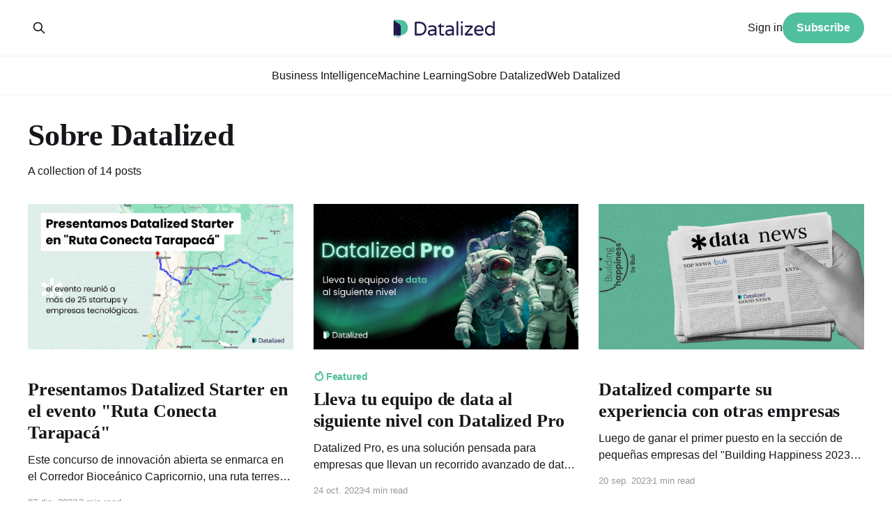

--- FILE ---
content_type: text/html; charset=utf-8
request_url: https://blog.datalized.cl/tag/sobre-datalized/
body_size: 7344
content:
<!DOCTYPE html>
<html lang="es">
<head>

    <title>Sobre Datalized - El Blog de Datalized</title>
    <meta charset="utf-8" />
    <meta http-equiv="X-UA-Compatible" content="IE=edge" />
    <meta name="HandheldFriendly" content="True" />
    <meta name="viewport" content="width=device-width, initial-scale=1.0" />
    
    <link rel="preload" as="style" href="https://blog.datalized.cl/assets/built/screen.css?v=5401e0aa01" />
    <link rel="preload" as="script" href="https://blog.datalized.cl/assets/built/casper.js?v=5401e0aa01" />

    <link rel="stylesheet" type="text/css" href="https://blog.datalized.cl/assets/built/screen.css?v=5401e0aa01" />

    <link rel="icon" href="https://blog.datalized.cl/content/images/size/w256h256/2023/02/isotipo-1.png" type="image/png">
    <link rel="canonical" href="https://blog.datalized.cl/tag/sobre-datalized/">
    <meta name="referrer" content="no-referrer-when-downgrade">
    
    <meta property="og:site_name" content="El Blog de Datalized">
    <meta property="og:type" content="website">
    <meta property="og:title" content="Sobre Datalized - El Blog de Datalized">
    <meta property="og:description" content="Descubre el potencial de los datos en tu empresa con contenido educativo y práctico sobre Business Intelligence y Machine Learning.">
    <meta property="og:url" content="https://blog.datalized.cl/tag/sobre-datalized/">
    <meta property="og:image" content="https://blog.datalized.cl/content/images/2023/02/datalized_sharing-1.png">
    <meta property="article:publisher" content="https://www.facebook.com/ghost">
    <meta name="twitter:card" content="summary_large_image">
    <meta name="twitter:title" content="Sobre Datalized - El Blog de Datalized">
    <meta name="twitter:description" content="Descubre el potencial de los datos en tu empresa con contenido educativo y práctico sobre Business Intelligence y Machine Learning.">
    <meta name="twitter:url" content="https://blog.datalized.cl/tag/sobre-datalized/">
    <meta name="twitter:image" content="https://blog.datalized.cl/content/images/2023/02/datalized_sharing-1.png">
    <meta name="twitter:site" content="@ghost">
    <meta property="og:image:width" content="1200">
    <meta property="og:image:height" content="627">
    
    <script type="application/ld+json">
{
    "@context": "https://schema.org",
    "@type": "Series",
    "publisher": {
        "@type": "Organization",
        "name": "El Blog de Datalized",
        "url": "https://blog.datalized.cl/",
        "logo": {
            "@type": "ImageObject",
            "url": "https://blog.datalized.cl/content/images/2023/02/datalized-color--2.png"
        }
    },
    "url": "https://blog.datalized.cl/tag/sobre-datalized/",
    "name": "Sobre Datalized",
    "mainEntityOfPage": "https://blog.datalized.cl/tag/sobre-datalized/"
}
    </script>

    <meta name="generator" content="Ghost 6.16">
    <link rel="alternate" type="application/rss+xml" title="El Blog de Datalized" href="https://blog.datalized.cl/rss/">
    <script defer src="https://cdn.jsdelivr.net/ghost/portal@~2.58/umd/portal.min.js" data-i18n="true" data-ghost="https://blog.datalized.cl/" data-key="a90d3dd018a0b485b7abd4fcc2" data-api="https://datalized.ghost.io/ghost/api/content/" data-locale="es" crossorigin="anonymous"></script><style id="gh-members-styles">.gh-post-upgrade-cta-content,
.gh-post-upgrade-cta {
    display: flex;
    flex-direction: column;
    align-items: center;
    font-family: -apple-system, BlinkMacSystemFont, 'Segoe UI', Roboto, Oxygen, Ubuntu, Cantarell, 'Open Sans', 'Helvetica Neue', sans-serif;
    text-align: center;
    width: 100%;
    color: #ffffff;
    font-size: 16px;
}

.gh-post-upgrade-cta-content {
    border-radius: 8px;
    padding: 40px 4vw;
}

.gh-post-upgrade-cta h2 {
    color: #ffffff;
    font-size: 28px;
    letter-spacing: -0.2px;
    margin: 0;
    padding: 0;
}

.gh-post-upgrade-cta p {
    margin: 20px 0 0;
    padding: 0;
}

.gh-post-upgrade-cta small {
    font-size: 16px;
    letter-spacing: -0.2px;
}

.gh-post-upgrade-cta a {
    color: #ffffff;
    cursor: pointer;
    font-weight: 500;
    box-shadow: none;
    text-decoration: underline;
}

.gh-post-upgrade-cta a:hover {
    color: #ffffff;
    opacity: 0.8;
    box-shadow: none;
    text-decoration: underline;
}

.gh-post-upgrade-cta a.gh-btn {
    display: block;
    background: #ffffff;
    text-decoration: none;
    margin: 28px 0 0;
    padding: 8px 18px;
    border-radius: 4px;
    font-size: 16px;
    font-weight: 600;
}

.gh-post-upgrade-cta a.gh-btn:hover {
    opacity: 0.92;
}</style>
    <script defer src="https://cdn.jsdelivr.net/ghost/sodo-search@~1.8/umd/sodo-search.min.js" data-key="a90d3dd018a0b485b7abd4fcc2" data-styles="https://cdn.jsdelivr.net/ghost/sodo-search@~1.8/umd/main.css" data-sodo-search="https://datalized.ghost.io/" data-locale="es" crossorigin="anonymous"></script>
    
    <link href="https://blog.datalized.cl/webmentions/receive/" rel="webmention">
    <script defer src="/public/cards.min.js?v=5401e0aa01"></script>
    <link rel="stylesheet" type="text/css" href="/public/cards.min.css?v=5401e0aa01">
    <script defer src="/public/comment-counts.min.js?v=5401e0aa01" data-ghost-comments-counts-api="https://blog.datalized.cl/members/api/comments/counts/"></script>
    <script defer src="/public/member-attribution.min.js?v=5401e0aa01"></script><style>:root {--ghost-accent-color: #4fbf9e;}</style>
    <!-- Google tag (gtag.js) -->
<script async src="https://www.googletagmanager.com/gtag/js?id=G-EJ8SQ5MYXD"></script>
<script>
  window.dataLayer = window.dataLayer || [];
  function gtag(){dataLayer.push(arguments);}
  gtag('js', new Date());

  gtag('config', 'G-EJ8SQ5MYXD');
</script>
<!-- Pipedrive Leadfeedr -->
<script>
  (function(ss,ex){
    window.ldfdr=window.ldfdr||function(){(ldfdr._q=ldfdr._q||[]).push([].slice.call(arguments));};
    (function(d,s){
      fs=d.getElementsByTagName(s)[0];
      function ce(src){
        var cs=d.createElement(s);
        cs.src=src;
        cs.async=1;
        fs.parentNode.insertBefore(cs,fs);
      };
      ce('https://sc.lfeeder.com/lftracker_v1_'+ss+(ex?'_'+ex:'')+'.js');
    })(document,'script');
  })('bElvO73pxOV4ZMqj');
</script>

</head>
<body class="tag-template tag-sobre-datalized is-head-stacked has-serif-title">
<div class="viewport">

    <header id="gh-head" class="gh-head outer is-header-hidden">
        <div class="gh-head-inner inner">
            <div class="gh-head-brand">
                <a class="gh-head-logo" href="https://blog.datalized.cl">
                        <img src="https://blog.datalized.cl/content/images/2023/02/datalized-color--2.png" alt="El Blog de Datalized">
                </a>
                <button class="gh-search gh-icon-btn" aria-label="Search this site" data-ghost-search><svg xmlns="http://www.w3.org/2000/svg" fill="none" viewBox="0 0 24 24" stroke="currentColor" stroke-width="2" width="20" height="20"><path stroke-linecap="round" stroke-linejoin="round" d="M21 21l-6-6m2-5a7 7 0 11-14 0 7 7 0 0114 0z"></path></svg></button>
                <button class="gh-burger" aria-label="Main Menu"></button>
            </div>

            <nav class="gh-head-menu">
                <ul class="nav">
    <li class="nav-business-intelligence"><a href="https://blog.datalized.cl/tag/business-intelligence/">Business Intelligence</a></li>
    <li class="nav-machine-learning"><a href="https://blog.datalized.cl/tag/machine-learning/">Machine Learning</a></li>
    <li class="nav-sobre-datalized nav-current"><a href="https://blog.datalized.cl/tag/sobre-datalized/">Sobre Datalized</a></li>
    <li class="nav-web-datalized"><a href="https://www.datalized.cl/">Web Datalized</a></li>
</ul>

            </nav>

            <div class="gh-head-actions">
                    <button class="gh-search gh-icon-btn" aria-label="Search this site" data-ghost-search><svg xmlns="http://www.w3.org/2000/svg" fill="none" viewBox="0 0 24 24" stroke="currentColor" stroke-width="2" width="20" height="20"><path stroke-linecap="round" stroke-linejoin="round" d="M21 21l-6-6m2-5a7 7 0 11-14 0 7 7 0 0114 0z"></path></svg></button>
                    <div class="gh-head-members">
                                <a class="gh-head-link" href="#/portal/signin" data-portal="signin">Sign in</a>
                                <a class="gh-head-button" href="#/portal/signup" data-portal="signup">Subscribe</a>
                    </div>
            </div>
        </div>
    </header>

    <div class="site-content">
        
<main id="site-main" class="site-main outer">
<div class="inner posts">
    <div class="post-feed">

        <section class="post-card post-card-large">


            <div class="post-card-content">
            <div class="post-card-content-link">
                <header class="post-card-header">
                    <h2 class="post-card-title">Sobre Datalized</h2>
                </header>
                <div class="post-card-excerpt">
                        A collection of 14 posts
                </div>
            </div>
            </div>

        </section>

            
<article class="post-card post tag-hash-cath tag-datawarehouse tag-sobre-datalized tag-inteligencia-artificial">

    <a class="post-card-image-link" href="/presentamos-datalized-en-el/">

        <img class="post-card-image"
            srcset="/content/images/size/w300/2023/12/Arti-culo-7-Dic---Ruta-Conecta-Tarapaca-.png 300w,
                    /content/images/size/w600/2023/12/Arti-culo-7-Dic---Ruta-Conecta-Tarapaca-.png 600w,
                    /content/images/size/w1000/2023/12/Arti-culo-7-Dic---Ruta-Conecta-Tarapaca-.png 1000w,
                    /content/images/size/w2000/2023/12/Arti-culo-7-Dic---Ruta-Conecta-Tarapaca-.png 2000w"
            sizes="(max-width: 1000px) 400px, 800px"
            src="/content/images/size/w600/2023/12/Arti-culo-7-Dic---Ruta-Conecta-Tarapaca-.png"
            alt="Presentamos Datalized Starter en el evento &quot;Ruta Conecta Tarapacá&quot;"
            loading="lazy"
        />


    </a>

    <div class="post-card-content">

        <a class="post-card-content-link" href="/presentamos-datalized-en-el/">
            <header class="post-card-header">
                <div class="post-card-tags">
                </div>
                <h2 class="post-card-title">
                    Presentamos Datalized Starter en el evento &quot;Ruta Conecta Tarapacá&quot;
                </h2>
            </header>
                <div class="post-card-excerpt">Este concurso de innovación abierta se enmarca en el Corredor Bioceánico Capricornio, una ruta terrestre que conecta la Región de Tarapacá con Brasil, destinada a impulsar el comercio internacional entre Asia Pacífico y el Cono Sur.</div>
        </a>

        <footer class="post-card-meta">
            <time class="post-card-meta-date" datetime="2023-12-07">07 dic. 2023</time>
                <span class="post-card-meta-length">3 min read</span>
                <script
    data-ghost-comment-count="656dfb11da06d0000103c472"
    data-ghost-comment-count-empty=""
    data-ghost-comment-count-singular="comment"
    data-ghost-comment-count-plural="comments"
    data-ghost-comment-count-tag="span"
    data-ghost-comment-count-class-name=""
    data-ghost-comment-count-autowrap="true"
>
</script>
        </footer>

    </div>

</article>
            
<article class="post-card post tag-hash-cath tag-sobre-datalized featured">

    <a class="post-card-image-link" href="/lleva-tu-equipo-de-data-al-siguiente-nivel-con-datalized-pro/">

        <img class="post-card-image"
            srcset="/content/images/size/w300/2023/10/24Oct-Datalized-Pro-Portada-Arti-culo--2-.png 300w,
                    /content/images/size/w600/2023/10/24Oct-Datalized-Pro-Portada-Arti-culo--2-.png 600w,
                    /content/images/size/w1000/2023/10/24Oct-Datalized-Pro-Portada-Arti-culo--2-.png 1000w,
                    /content/images/size/w2000/2023/10/24Oct-Datalized-Pro-Portada-Arti-culo--2-.png 2000w"
            sizes="(max-width: 1000px) 400px, 800px"
            src="/content/images/size/w600/2023/10/24Oct-Datalized-Pro-Portada-Arti-culo--2-.png"
            alt="Lleva tu equipo de data al siguiente nivel con Datalized Pro"
            loading="lazy"
        />


    </a>

    <div class="post-card-content">

        <a class="post-card-content-link" href="/lleva-tu-equipo-de-data-al-siguiente-nivel-con-datalized-pro/">
            <header class="post-card-header">
                <div class="post-card-tags">
                        <span class="post-card-featured"><svg width="16" height="17" viewBox="0 0 16 17" fill="none" xmlns="http://www.w3.org/2000/svg">
    <path d="M4.49365 4.58752C3.53115 6.03752 2.74365 7.70002 2.74365 9.25002C2.74365 10.6424 3.29678 11.9778 4.28134 12.9623C5.26591 13.9469 6.60127 14.5 7.99365 14.5C9.38604 14.5 10.7214 13.9469 11.706 12.9623C12.6905 11.9778 13.2437 10.6424 13.2437 9.25002C13.2437 6.00002 10.9937 3.50002 9.16865 1.68127L6.99365 6.25002L4.49365 4.58752Z" stroke="currentColor" stroke-width="2" stroke-linecap="round" stroke-linejoin="round"></path>
</svg> Featured</span>
                </div>
                <h2 class="post-card-title">
                    Lleva tu equipo de data al siguiente nivel con Datalized Pro
                </h2>
            </header>
                <div class="post-card-excerpt">Datalized Pro, es una solución pensada para empresas que llevan un recorrido avanzado de datos y busca mejorar los procesos.</div>
        </a>

        <footer class="post-card-meta">
            <time class="post-card-meta-date" datetime="2023-10-24">24 oct. 2023</time>
                <span class="post-card-meta-length">4 min read</span>
                <script
    data-ghost-comment-count="652d5e0cc9b9b800012727a9"
    data-ghost-comment-count-empty=""
    data-ghost-comment-count-singular="comment"
    data-ghost-comment-count-plural="comments"
    data-ghost-comment-count-tag="span"
    data-ghost-comment-count-class-name=""
    data-ghost-comment-count-autowrap="true"
>
</script>
        </footer>

    </div>

</article>
            
<article class="post-card post tag-hash-cath tag-sobre-datalized">

    <a class="post-card-image-link" href="/datalized-comparte-su-experiencia-con-empresas-para-mejorar-el-pilar-de-bienestar/">

        <img class="post-card-image"
            srcset="/content/images/size/w300/2023/09/La-oficial--2-.png 300w,
                    /content/images/size/w600/2023/09/La-oficial--2-.png 600w,
                    /content/images/size/w1000/2023/09/La-oficial--2-.png 1000w,
                    /content/images/size/w2000/2023/09/La-oficial--2-.png 2000w"
            sizes="(max-width: 1000px) 400px, 800px"
            src="/content/images/size/w600/2023/09/La-oficial--2-.png"
            alt="Datalized comparte su experiencia con otras empresas"
            loading="lazy"
        />


    </a>

    <div class="post-card-content">

        <a class="post-card-content-link" href="/datalized-comparte-su-experiencia-con-empresas-para-mejorar-el-pilar-de-bienestar/">
            <header class="post-card-header">
                <div class="post-card-tags">
                </div>
                <h2 class="post-card-title">
                    Datalized comparte su experiencia con otras empresas
                </h2>
            </header>
                <div class="post-card-excerpt">Luego de ganar el primer puesto en la sección de pequeñas empresas del &quot;Building Happiness 2023&quot; de Buk, tuvimos el honor de presentar nuestras experiencias y enfoques a diversas compañías participantes que buscan potenciar el pilar Bienestar.</div>
        </a>

        <footer class="post-card-meta">
            <time class="post-card-meta-date" datetime="2023-09-20">20 sep. 2023</time>
                <span class="post-card-meta-length">1 min read</span>
                <script
    data-ghost-comment-count="650b1fdbae4cd60001353d24"
    data-ghost-comment-count-empty=""
    data-ghost-comment-count-singular="comment"
    data-ghost-comment-count-plural="comments"
    data-ghost-comment-count-tag="span"
    data-ghost-comment-count-class-name=""
    data-ghost-comment-count-autowrap="true"
>
</script>
        </footer>

    </div>

</article>
            
<article class="post-card post tag-business-intelligence tag-sobre-datalized featured">

    <a class="post-card-image-link" href="/libera-el-poder-de-tus-datos-con-datalized-starter/">

        <img class="post-card-image"
            srcset="/content/images/size/w300/2023/07/La-oficial.png 300w,
                    /content/images/size/w600/2023/07/La-oficial.png 600w,
                    /content/images/size/w1000/2023/07/La-oficial.png 1000w,
                    /content/images/size/w2000/2023/07/La-oficial.png 2000w"
            sizes="(max-width: 1000px) 400px, 800px"
            src="/content/images/size/w600/2023/07/La-oficial.png"
            alt="Libera el poder de tus datos con “Datalized Starter”"
            loading="lazy"
        />


    </a>

    <div class="post-card-content">

        <a class="post-card-content-link" href="/libera-el-poder-de-tus-datos-con-datalized-starter/">
            <header class="post-card-header">
                <div class="post-card-tags">
                        <span class="post-card-primary-tag">Business Intelligence</span>
                        <span class="post-card-featured"><svg width="16" height="17" viewBox="0 0 16 17" fill="none" xmlns="http://www.w3.org/2000/svg">
    <path d="M4.49365 4.58752C3.53115 6.03752 2.74365 7.70002 2.74365 9.25002C2.74365 10.6424 3.29678 11.9778 4.28134 12.9623C5.26591 13.9469 6.60127 14.5 7.99365 14.5C9.38604 14.5 10.7214 13.9469 11.706 12.9623C12.6905 11.9778 13.2437 10.6424 13.2437 9.25002C13.2437 6.00002 10.9937 3.50002 9.16865 1.68127L6.99365 6.25002L4.49365 4.58752Z" stroke="currentColor" stroke-width="2" stroke-linecap="round" stroke-linejoin="round"></path>
</svg> Featured</span>
                </div>
                <h2 class="post-card-title">
                    Libera el poder de tus datos con “Datalized Starter”
                </h2>
            </header>
                <div class="post-card-excerpt">Después de haber trabajado con diversas empresas nos dimos cuenta de que todas comparten algo en común: la marcada dependencia de procesos manuales para la generación de información, lo cual ocasiona ineficiencias, errores y retrasos en la toma de decisiones. Acá explicamos a detalle:

 * Mucho planilleo: casi todas las empresas</div>
        </a>

        <footer class="post-card-meta">
            <time class="post-card-meta-date" datetime="2023-08-01">01 ago. 2023</time>
                <span class="post-card-meta-length">4 min read</span>
                <script
    data-ghost-comment-count="64c7b7a89d7f7a00015f3b4c"
    data-ghost-comment-count-empty=""
    data-ghost-comment-count-singular="comment"
    data-ghost-comment-count-plural="comments"
    data-ghost-comment-count-tag="span"
    data-ghost-comment-count-class-name=""
    data-ghost-comment-count-autowrap="true"
>
</script>
        </footer>

    </div>

</article>
            
<article class="post-card post tag-hash-cath tag-business-intelligence tag-machine-learning tag-sobre-datalized featured">

    <a class="post-card-image-link" href="/el-servicio-de-datalized/">

        <img class="post-card-image"
            srcset="/content/images/size/w300/2023/07/datalized1-1.png 300w,
                    /content/images/size/w600/2023/07/datalized1-1.png 600w,
                    /content/images/size/w1000/2023/07/datalized1-1.png 1000w,
                    /content/images/size/w2000/2023/07/datalized1-1.png 2000w"
            sizes="(max-width: 1000px) 400px, 800px"
            src="/content/images/size/w600/2023/07/datalized1-1.png"
            alt="Así es el servicio de Datalized"
            loading="lazy"
        />


    </a>

    <div class="post-card-content">

        <a class="post-card-content-link" href="/el-servicio-de-datalized/">
            <header class="post-card-header">
                <div class="post-card-tags">
                        <span class="post-card-featured"><svg width="16" height="17" viewBox="0 0 16 17" fill="none" xmlns="http://www.w3.org/2000/svg">
    <path d="M4.49365 4.58752C3.53115 6.03752 2.74365 7.70002 2.74365 9.25002C2.74365 10.6424 3.29678 11.9778 4.28134 12.9623C5.26591 13.9469 6.60127 14.5 7.99365 14.5C9.38604 14.5 10.7214 13.9469 11.706 12.9623C12.6905 11.9778 13.2437 10.6424 13.2437 9.25002C13.2437 6.00002 10.9937 3.50002 9.16865 1.68127L6.99365 6.25002L4.49365 4.58752Z" stroke="currentColor" stroke-width="2" stroke-linecap="round" stroke-linejoin="round"></path>
</svg> Featured</span>
                </div>
                <h2 class="post-card-title">
                    Así es el servicio de Datalized
                </h2>
            </header>
                <div class="post-card-excerpt">En un mundo empresarial cada vez más impulsado por los datos, las organizaciones se enfrentan a diversos desafíos: la recopilación, análisis y visualización de su información.

Actualmente, gran cantidad de empresas carecen de una centralización efectiva de sus datos y están estancadas en procesos manuales tediosos y laboriosos, dependiendo de</div>
        </a>

        <footer class="post-card-meta">
            <time class="post-card-meta-date" datetime="2023-07-24">24 jul. 2023</time>
                <span class="post-card-meta-length">4 min read</span>
                <script
    data-ghost-comment-count="64bea6b58bcb69000199d7c9"
    data-ghost-comment-count-empty=""
    data-ghost-comment-count-singular="comment"
    data-ghost-comment-count-plural="comments"
    data-ghost-comment-count-tag="span"
    data-ghost-comment-count-class-name=""
    data-ghost-comment-count-autowrap="true"
>
</script>
        </footer>

    </div>

</article>
            
<article class="post-card post tag-hash-cath tag-machine-learning tag-business-intelligence tag-sobre-datalized">

    <a class="post-card-image-link" href="/el-poder-del-equipo-de-datalized-asi-trabajamos/">

        <img class="post-card-image"
            srcset="/content/images/size/w300/2023/05/portada-articulo-datalized-como-trabajamos.png 300w,
                    /content/images/size/w600/2023/05/portada-articulo-datalized-como-trabajamos.png 600w,
                    /content/images/size/w1000/2023/05/portada-articulo-datalized-como-trabajamos.png 1000w,
                    /content/images/size/w2000/2023/05/portada-articulo-datalized-como-trabajamos.png 2000w"
            sizes="(max-width: 1000px) 400px, 800px"
            src="/content/images/size/w600/2023/05/portada-articulo-datalized-como-trabajamos.png"
            alt="El poder del equipo de Datalized: Así trabajamos"
            loading="lazy"
        />


    </a>

    <div class="post-card-content">

        <a class="post-card-content-link" href="/el-poder-del-equipo-de-datalized-asi-trabajamos/">
            <header class="post-card-header">
                <div class="post-card-tags">
                </div>
                <h2 class="post-card-title">
                    El poder del equipo de Datalized: Así trabajamos
                </h2>
            </header>
                <div class="post-card-excerpt">En Datalized, ayudamos a pequeñas, medianas y grandes empresas a solucionar problemas complejos de negocio con el uso de datos. Esto abarca metodologías de Business intelligence, Machine learning y desarrollo de software.

Algo que nos define y caracteriza, es que en Datalized somos capaces de empatizar con los dolores que</div>
        </a>

        <footer class="post-card-meta">
            <time class="post-card-meta-date" datetime="2023-05-25">25 may. 2023</time>
                <span class="post-card-meta-length">4 min read</span>
                <script
    data-ghost-comment-count="646f5ac1f5822c00017b177a"
    data-ghost-comment-count-empty=""
    data-ghost-comment-count-singular="comment"
    data-ghost-comment-count-plural="comments"
    data-ghost-comment-count-tag="span"
    data-ghost-comment-count-class-name=""
    data-ghost-comment-count-autowrap="true"
>
</script>
        </footer>

    </div>

</article>
            
<article class="post-card post tag-hash-cath tag-sobre-datalized tag-machine-learning">

    <a class="post-card-image-link" href="/te-presentamos-a-clippy-la-ia-de-datalized/">

        <img class="post-card-image"
            srcset="/content/images/size/w300/2023/04/portada-articulo-Clippy--1-.png 300w,
                    /content/images/size/w600/2023/04/portada-articulo-Clippy--1-.png 600w,
                    /content/images/size/w1000/2023/04/portada-articulo-Clippy--1-.png 1000w,
                    /content/images/size/w2000/2023/04/portada-articulo-Clippy--1-.png 2000w"
            sizes="(max-width: 1000px) 400px, 800px"
            src="/content/images/size/w600/2023/04/portada-articulo-Clippy--1-.png"
            alt="Te presentamos a Clippy: la IA de Datalized"
            loading="lazy"
        />


    </a>

    <div class="post-card-content">

        <a class="post-card-content-link" href="/te-presentamos-a-clippy-la-ia-de-datalized/">
            <header class="post-card-header">
                <div class="post-card-tags">
                </div>
                <h2 class="post-card-title">
                    Te presentamos a Clippy: la IA de Datalized
                </h2>
            </header>
                <div class="post-card-excerpt">Actualmente y desde hace varias semanas, el mundo no ha parado de hablar de ChatGPT y la Inteligencia Artificial. Y es que es obvio, la cantidad de beneficios que nos trae este tipo de tecnologías y cómo incide en todas las personas de alguna u otra manera para hacernos la</div>
        </a>

        <footer class="post-card-meta">
            <time class="post-card-meta-date" datetime="2023-04-18">18 abr. 2023</time>
                <span class="post-card-meta-length">4 min read</span>
                <script
    data-ghost-comment-count="643db0b957ceda003d7fcb2b"
    data-ghost-comment-count-empty=""
    data-ghost-comment-count-singular="comment"
    data-ghost-comment-count-plural="comments"
    data-ghost-comment-count-tag="span"
    data-ghost-comment-count-class-name=""
    data-ghost-comment-count-autowrap="true"
>
</script>
        </footer>

    </div>

</article>
            
<article class="post-card post tag-machine-learning tag-business-intelligence tag-sobre-datalized">

    <a class="post-card-image-link" href="/roles-profesionales-en-la-data/">

        <img class="post-card-image"
            srcset="/content/images/size/w300/2023/05/profesionales-2.001.png 300w,
                    /content/images/size/w600/2023/05/profesionales-2.001.png 600w,
                    /content/images/size/w1000/2023/05/profesionales-2.001.png 1000w,
                    /content/images/size/w2000/2023/05/profesionales-2.001.png 2000w"
            sizes="(max-width: 1000px) 400px, 800px"
            src="/content/images/size/w600/2023/05/profesionales-2.001.png"
            alt="Roles profesionales en el mundo de los datos"
            loading="lazy"
        />


    </a>

    <div class="post-card-content">

        <a class="post-card-content-link" href="/roles-profesionales-en-la-data/">
            <header class="post-card-header">
                <div class="post-card-tags">
                        <span class="post-card-primary-tag">Machine Learning</span>
                </div>
                <h2 class="post-card-title">
                    Roles profesionales en el mundo de los datos
                </h2>
            </header>
                <div class="post-card-excerpt">En la actualidad no tiene sentido buscar solo Data Scientists, si no que hay ampliar la búsqueda a una gama de otras especialidades: Data Engineers, Data Analysts, Machine Learning Engineers, etc.</div>
        </a>

        <footer class="post-card-meta">
            <time class="post-card-meta-date" datetime="2023-04-03">03 abr. 2023</time>
                <span class="post-card-meta-length">2 min read</span>
                <script
    data-ghost-comment-count="642ad4b359a0e7003d67edf8"
    data-ghost-comment-count-empty=""
    data-ghost-comment-count-singular="comment"
    data-ghost-comment-count-plural="comments"
    data-ghost-comment-count-tag="span"
    data-ghost-comment-count-class-name=""
    data-ghost-comment-count-autowrap="true"
>
</script>
        </footer>

    </div>

</article>
            
<article class="post-card post tag-hash-cath tag-sobre-datalized">

    <a class="post-card-image-link" href="/inflacion-en-chile/">

        <img class="post-card-image"
            srcset="/content/images/size/w300/2023/05/inflacion.001.png 300w,
                    /content/images/size/w600/2023/05/inflacion.001.png 600w,
                    /content/images/size/w1000/2023/05/inflacion.001.png 1000w,
                    /content/images/size/w2000/2023/05/inflacion.001.png 2000w"
            sizes="(max-width: 1000px) 400px, 800px"
            src="/content/images/size/w600/2023/05/inflacion.001.png"
            alt="La inflación en Chile 🇨🇱: Detalle de su evolución"
            loading="lazy"
        />


    </a>

    <div class="post-card-content">

        <a class="post-card-content-link" href="/inflacion-en-chile/">
            <header class="post-card-header">
                <div class="post-card-tags">
                </div>
                <h2 class="post-card-title">
                    La inflación en Chile 🇨🇱: Detalle de su evolución
                </h2>
            </header>
                <div class="post-card-excerpt">La inflación en Chile se debió a tres causas principales: el estallido social de 2019, la pandemia por COVID-19 y la Guerra Ucrania-Rusia.</div>
        </a>

        <footer class="post-card-meta">
            <time class="post-card-meta-date" datetime="2023-03-28">28 mar. 2023</time>
                <span class="post-card-meta-length">3 min read</span>
                <script
    data-ghost-comment-count="642323a72bf837003dc9fa78"
    data-ghost-comment-count-empty=""
    data-ghost-comment-count-singular="comment"
    data-ghost-comment-count-plural="comments"
    data-ghost-comment-count-tag="span"
    data-ghost-comment-count-class-name=""
    data-ghost-comment-count-autowrap="true"
>
</script>
        </footer>

    </div>

</article>
            
<article class="post-card post tag-sobre-datalized tag-business-intelligence tag-machine-learning featured">

    <a class="post-card-image-link" href="/como-conseguir-un-primer-trabajo-como-data-scientist-o-data-analyst/">

        <img class="post-card-image"
            srcset="/content/images/size/w300/2023/02/transicionnegro.jpg 300w,
                    /content/images/size/w600/2023/02/transicionnegro.jpg 600w,
                    /content/images/size/w1000/2023/02/transicionnegro.jpg 1000w,
                    /content/images/size/w2000/2023/02/transicionnegro.jpg 2000w"
            sizes="(max-width: 1000px) 400px, 800px"
            src="/content/images/size/w600/2023/02/transicionnegro.jpg"
            alt="¿Cómo conseguir un primer trabajo como Data Scientist o Data Analyst?"
            loading="lazy"
        />


    </a>

    <div class="post-card-content">

        <a class="post-card-content-link" href="/como-conseguir-un-primer-trabajo-como-data-scientist-o-data-analyst/">
            <header class="post-card-header">
                <div class="post-card-tags">
                        <span class="post-card-primary-tag">Sobre Datalized</span>
                        <span class="post-card-featured"><svg width="16" height="17" viewBox="0 0 16 17" fill="none" xmlns="http://www.w3.org/2000/svg">
    <path d="M4.49365 4.58752C3.53115 6.03752 2.74365 7.70002 2.74365 9.25002C2.74365 10.6424 3.29678 11.9778 4.28134 12.9623C5.26591 13.9469 6.60127 14.5 7.99365 14.5C9.38604 14.5 10.7214 13.9469 11.706 12.9623C12.6905 11.9778 13.2437 10.6424 13.2437 9.25002C13.2437 6.00002 10.9937 3.50002 9.16865 1.68127L6.99365 6.25002L4.49365 4.58752Z" stroke="currentColor" stroke-width="2" stroke-linecap="round" stroke-linejoin="round"></path>
</svg> Featured</span>
                </div>
                <h2 class="post-card-title">
                    ¿Cómo conseguir un primer trabajo como Data Scientist o Data Analyst?
                </h2>
            </header>
                <div class="post-card-excerpt">Existen muchas personas que están intentando hacer la transición al mundo de los datos y creemos que el principal cuello de botella es conseguir la primera entrevista. Estos cargos son muy competitivos y por lo general llegan muchas postulaciones y hacer que tu postulación destaque es es crucial.</div>
        </a>

        <footer class="post-card-meta">
            <time class="post-card-meta-date" datetime="2023-02-23">23 feb. 2023</time>
                <span class="post-card-meta-length">2 min read</span>
                <script
    data-ghost-comment-count="63f785cbfac2db003d76b103"
    data-ghost-comment-count-empty=""
    data-ghost-comment-count-singular="comment"
    data-ghost-comment-count-plural="comments"
    data-ghost-comment-count-tag="span"
    data-ghost-comment-count-class-name=""
    data-ghost-comment-count-autowrap="true"
>
</script>
        </footer>

    </div>

</article>
            
<article class="post-card post tag-hash-cath tag-sobre-datalized tag-business-intelligence">

    <a class="post-card-image-link" href="/experiencia-datalized-proyectos-con-diagnostico-inicial/">

        <img class="post-card-image"
            srcset="/content/images/size/w300/2023/02/portada-articulo.png 300w,
                    /content/images/size/w600/2023/02/portada-articulo.png 600w,
                    /content/images/size/w1000/2023/02/portada-articulo.png 1000w,
                    /content/images/size/w2000/2023/02/portada-articulo.png 2000w"
            sizes="(max-width: 1000px) 400px, 800px"
            src="/content/images/size/w600/2023/02/portada-articulo.png"
            alt="Experiencia Datalized: Proyectos con Diagnóstico inicial"
            loading="lazy"
        />


    </a>

    <div class="post-card-content">

        <a class="post-card-content-link" href="/experiencia-datalized-proyectos-con-diagnostico-inicial/">
            <header class="post-card-header">
                <div class="post-card-tags">
                </div>
                <h2 class="post-card-title">
                    Experiencia Datalized: Proyectos con Diagnóstico inicial
                </h2>
            </header>
                <div class="post-card-excerpt">Nuestro trabajo consiste en realizar recomendaciones (y luego ejecutarlas) en torno a la arquitectura tecnológica que necesitan las empresas para apoyar el uso de datos</div>
        </a>

        <footer class="post-card-meta">
            <time class="post-card-meta-date" datetime="2023-02-23">23 feb. 2023</time>
                <span class="post-card-meta-length">4 min read</span>
                <script
    data-ghost-comment-count="63f78addfac2db003d76b11b"
    data-ghost-comment-count-empty=""
    data-ghost-comment-count-singular="comment"
    data-ghost-comment-count-plural="comments"
    data-ghost-comment-count-tag="span"
    data-ghost-comment-count-class-name=""
    data-ghost-comment-count-autowrap="true"
>
</script>
        </footer>

    </div>

</article>
            
<article class="post-card post tag-hash-cath tag-sobre-datalized">

    <a class="post-card-image-link" href="/un-dia-en-datalized/">

        <img class="post-card-image"
            srcset="/content/images/size/w300/2023/02/articulo-linkedin-dia-datalized.png 300w,
                    /content/images/size/w600/2023/02/articulo-linkedin-dia-datalized.png 600w,
                    /content/images/size/w1000/2023/02/articulo-linkedin-dia-datalized.png 1000w,
                    /content/images/size/w2000/2023/02/articulo-linkedin-dia-datalized.png 2000w"
            sizes="(max-width: 1000px) 400px, 800px"
            src="/content/images/size/w600/2023/02/articulo-linkedin-dia-datalized.png"
            alt="Así es un día en Datalized"
            loading="lazy"
        />


    </a>

    <div class="post-card-content">

        <a class="post-card-content-link" href="/un-dia-en-datalized/">
            <header class="post-card-header">
                <div class="post-card-tags">
                </div>
                <h2 class="post-card-title">
                    Así es un día en Datalized
                </h2>
            </header>
                <div class="post-card-excerpt">En Datalized estamos intentando crear un espacio de trabajo desafiante profesionalmente y centrado en la personas.</div>
        </a>

        <footer class="post-card-meta">
            <time class="post-card-meta-date" datetime="2023-02-23">23 feb. 2023</time>
                <span class="post-card-meta-length">3 min read</span>
                <script
    data-ghost-comment-count="63f790e5fac2db003d76b135"
    data-ghost-comment-count-empty=""
    data-ghost-comment-count-singular="comment"
    data-ghost-comment-count-plural="comments"
    data-ghost-comment-count-tag="span"
    data-ghost-comment-count-class-name=""
    data-ghost-comment-count-autowrap="true"
>
</script>
        </footer>

    </div>

</article>
            
<article class="post-card post tag-sobre-datalized">

    <a class="post-card-image-link" href="/semana-laboral-de-4-dias/">

        <img class="post-card-image"
            srcset="/content/images/size/w300/2023/02/articulo-linkedin.png 300w,
                    /content/images/size/w600/2023/02/articulo-linkedin.png 600w,
                    /content/images/size/w1000/2023/02/articulo-linkedin.png 1000w,
                    /content/images/size/w2000/2023/02/articulo-linkedin.png 2000w"
            sizes="(max-width: 1000px) 400px, 800px"
            src="/content/images/size/w600/2023/02/articulo-linkedin.png"
            alt="Semana laboral de 4 días: ¿viable o no?"
            loading="lazy"
        />


    </a>

    <div class="post-card-content">

        <a class="post-card-content-link" href="/semana-laboral-de-4-dias/">
            <header class="post-card-header">
                <div class="post-card-tags">
                        <span class="post-card-primary-tag">Sobre Datalized</span>
                </div>
                <h2 class="post-card-title">
                    Semana laboral de 4 días: ¿viable o no?
                </h2>
            </header>
                <div class="post-card-excerpt">La semana laboral de 4 días es una tendencia en aumento que promueve una jornada laboral más corta y flexible. En este artículo, exploramos los beneficios de esta práctica, como un mayor equilibrio entre la vida laboral y personal</div>
        </a>

        <footer class="post-card-meta">
            <time class="post-card-meta-date" datetime="2023-02-23">23 feb. 2023</time>
                <span class="post-card-meta-length">4 min read</span>
                <script
    data-ghost-comment-count="63f79619fac2db003d76b151"
    data-ghost-comment-count-empty=""
    data-ghost-comment-count-singular="comment"
    data-ghost-comment-count-plural="comments"
    data-ghost-comment-count-tag="span"
    data-ghost-comment-count-class-name=""
    data-ghost-comment-count-autowrap="true"
>
</script>
        </footer>

    </div>

</article>
            
<article class="post-card post tag-sobre-datalized">

    <a class="post-card-image-link" href="/la-historia-de-datalized/">

        <img class="post-card-image"
            srcset="/content/images/size/w300/2023/02/1651071937907.png 300w,
                    /content/images/size/w600/2023/02/1651071937907.png 600w,
                    /content/images/size/w1000/2023/02/1651071937907.png 1000w,
                    /content/images/size/w2000/2023/02/1651071937907.png 2000w"
            sizes="(max-width: 1000px) 400px, 800px"
            src="/content/images/size/w600/2023/02/1651071937907.png"
            alt="La historia de Datalized"
            loading="lazy"
        />


    </a>

    <div class="post-card-content">

        <a class="post-card-content-link" href="/la-historia-de-datalized/">
            <header class="post-card-header">
                <div class="post-card-tags">
                        <span class="post-card-primary-tag">Sobre Datalized</span>
                </div>
                <h2 class="post-card-title">
                    La historia de Datalized
                </h2>
            </header>
                <div class="post-card-excerpt">Conoce la emocionante historia detrás de Datalized, la empresa tecnológica chilena, y su visión para transformar el futuro digital del país.</div>
        </a>

        <footer class="post-card-meta">
            <time class="post-card-meta-date" datetime="2023-02-23">23 feb. 2023</time>
                <span class="post-card-meta-length">9 min read</span>
                <script
    data-ghost-comment-count="63f798cdfac2db003d76b167"
    data-ghost-comment-count-empty=""
    data-ghost-comment-count-singular="comment"
    data-ghost-comment-count-plural="comments"
    data-ghost-comment-count-tag="span"
    data-ghost-comment-count-class-name=""
    data-ghost-comment-count-autowrap="true"
>
</script>
        </footer>

    </div>

</article>

    </div>

    <nav class="pagination">
    <span class="page-number">Page 1 of 1</span>
</nav>

    
</div>
</main>

    </div>

    <footer class="site-footer outer">
        <div class="inner">
            <section class="copyright"><a href="https://blog.datalized.cl">El Blog de Datalized</a> &copy; 2026</section>
            <nav class="site-footer-nav">
                <ul class="nav">
    <li class="nav-sign-up"><a href="#/portal/">Sign up</a></li>
    <li class="nav-web-datalized"><a href="https://www.datalized.cl/">Web Datalized</a></li>
</ul>

            </nav>
            <div class="gh-powered-by"><a href="https://ghost.org/" target="_blank" rel="noopener">Powered by Ghost</a></div>
        </div>
    </footer>

</div>


<script
    src="https://code.jquery.com/jquery-3.5.1.min.js"
    integrity="sha256-9/aliU8dGd2tb6OSsuzixeV4y/faTqgFtohetphbbj0="
    crossorigin="anonymous">
</script>
<script src="https://blog.datalized.cl/assets/built/casper.js?v=5401e0aa01"></script>
<script>
$(document).ready(function () {
    // Mobile Menu Trigger
    $('.gh-burger').click(function () {
        $('body').toggleClass('gh-head-open');
    });
    // FitVids - Makes video embeds responsive
    $(".gh-content").fitVids();
});
</script>



<script defer src="https://static.cloudflareinsights.com/beacon.min.js/vcd15cbe7772f49c399c6a5babf22c1241717689176015" integrity="sha512-ZpsOmlRQV6y907TI0dKBHq9Md29nnaEIPlkf84rnaERnq6zvWvPUqr2ft8M1aS28oN72PdrCzSjY4U6VaAw1EQ==" data-cf-beacon='{"version":"2024.11.0","token":"3a6a917b90074372820cff206fd72e66","r":1,"server_timing":{"name":{"cfCacheStatus":true,"cfEdge":true,"cfExtPri":true,"cfL4":true,"cfOrigin":true,"cfSpeedBrain":true},"location_startswith":null}}' crossorigin="anonymous"></script>
</body>
</html>
